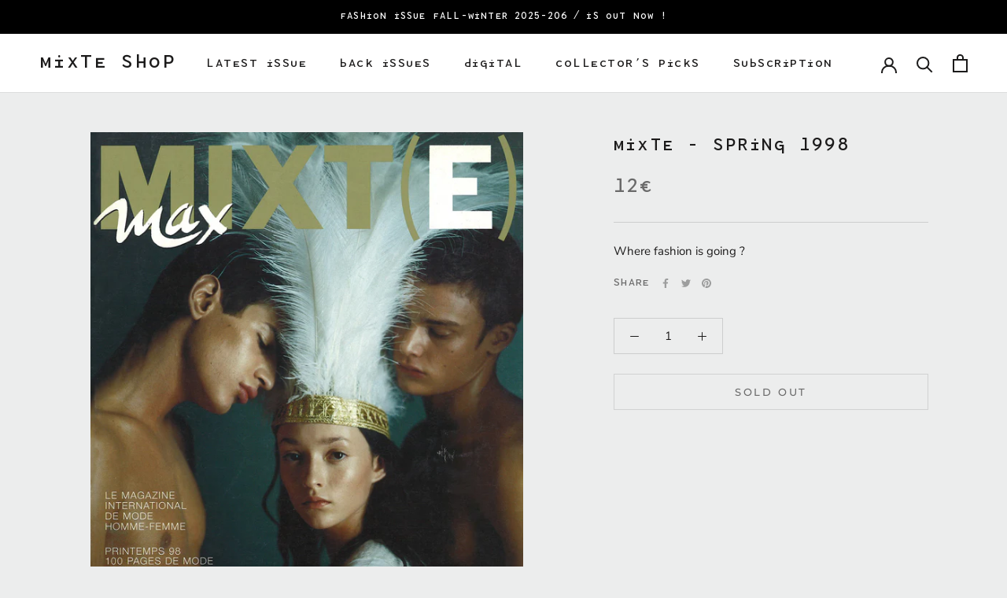

--- FILE ---
content_type: text/css
request_url: https://shop.wearemixte.com/cdn/shop/t/2/assets/css_homepage.scss.css?v=20197758533080401611601658194
body_size: -109
content:
.Heading{letter-spacing:.1em}#shopify-section-featured-collections .ProductListWrapper .ProductItem .ProductItem__LabelList{position:static;min-height:27px}#shopify-section-featured-collections .ProductListWrapper .ProductItem .ProductItem__LabelList .ProductItem__Label{padding-left:0;margin:0;color:#1c1b1b;text-transform:uppercase;font-size:14px;font-weight:700;letter-spacing:0}@media screen and (min-width: 641px) and (max-width: 1007px){#shopify-section-featured-collections .ProductListWrapper .Carousel__Cell{width:33%}}.FeatureText.white_background{width:calc(100% - 150px);margin:0 auto}@media screen and (max-width: 640px){.FeatureText.white_background{width:100%}}.FeatureText.white_background .AspectRatio{margin-right:0;margin-left:auto}@media screen and (max-width: 1007px){.FeatureText.white_background .FeatureText__ImageWrapper,.FeatureText.white_background .FeatureText__ContentWrapper{width:100%;display:block}.FeatureText.white_background .FeatureText__ImageWrapper .SectionHeader__Description,.FeatureText.white_background .FeatureText__ContentWrapper .SectionHeader__Description{max-width:none}}.FeatureText.white_background .FeatureText__ContentWrapper{background-color:#fff;font-size:16px;padding-left:50px;padding-bottom:10px;vertical-align:bottom}@media screen and (max-width: 640px){.FeatureText.white_background .FeatureText__ContentWrapper{padding-left:24px}}.FeatureText.white_background .FeatureText__ContentWrapper .FeatureText__Content{max-width:none}.FeatureText.white_background .FeatureText__ContentWrapper .FeatureText__Content .SectionHeader__Heading{margin-bottom:-20px}.FeatureText.white_background .FeatureText__ContentWrapper .FeatureText__Content .SectionHeader__Description{background:transparent;line-height:1.3}.FeatureText.normal{width:calc(100% - 200px);margin:0 auto}@media screen and (max-width: 1007px){.FeatureText.normal{width:calc(100% - 100px)}}@media screen and (max-width: 640px){.FeatureText.normal{width:100%}}.FeatureText.normal .FeatureText__ContentWrapper{width:60%;padding:0}@media screen and (max-width: 640px){.FeatureText.normal .FeatureText__ContentWrapper{width:100%}}.FeatureText.normal .FeatureText__ContentWrapper .FeatureText__Content{margin:0;max-width:none}.FeatureText.normal .FeatureText__ContentWrapper .FeatureText__Content .SectionHeader__Heading{margin-bottom:-10px}.FeatureText.normal .FeatureText__ContentWrapper .FeatureText__Content .SectionHeader__Description_Wrapper .SectionHeader__Description{background:transparent;max-width:500px}@media screen and (max-width: 640px){.FeatureText.normal .FeatureText__ContentWrapper .FeatureText__Content .SectionHeader__Description_Wrapper .SectionHeader__Description{max-width:none}}.FeatureText.normal .FeatureText__ImageWrapper{width:40%}@media screen and (max-width: 640px){.FeatureText.normal .FeatureText__ImageWrapper{width:100%}}.FeatureText.normal .FeatureText__ImageWrapper .AspectRatio{margin-right:auto;margin-left:20px}.FeatureText .FeatureText__ImageWrapper.space_right{padding-right:150px}@media screen and (max-width: 1007px){.FeatureText .FeatureText__ImageWrapper.space_right{padding-right:0}}#section-footer .Footer__Block--text{flex-basis:50%}@media screen and (min-width: 1140px){#section-footer .Footer__Block--text{flex-basis:auto}}#section-footer .Footer__Block--text .Rte a:not(.Button){text-decoration:none;display:block;margin-bottom:12px;line-height:1.5}
/*# sourceMappingURL=/cdn/shop/t/2/assets/css_homepage.scss.css.map?v=20197758533080401611601658194 */


--- FILE ---
content_type: text/javascript
request_url: https://shop.wearemixte.com/cdn/shop/t/2/assets/custom.js?v=183944157590872491501596031748
body_size: -552
content:
//# sourceMappingURL=/cdn/shop/t/2/assets/custom.js.map?v=183944157590872491501596031748
